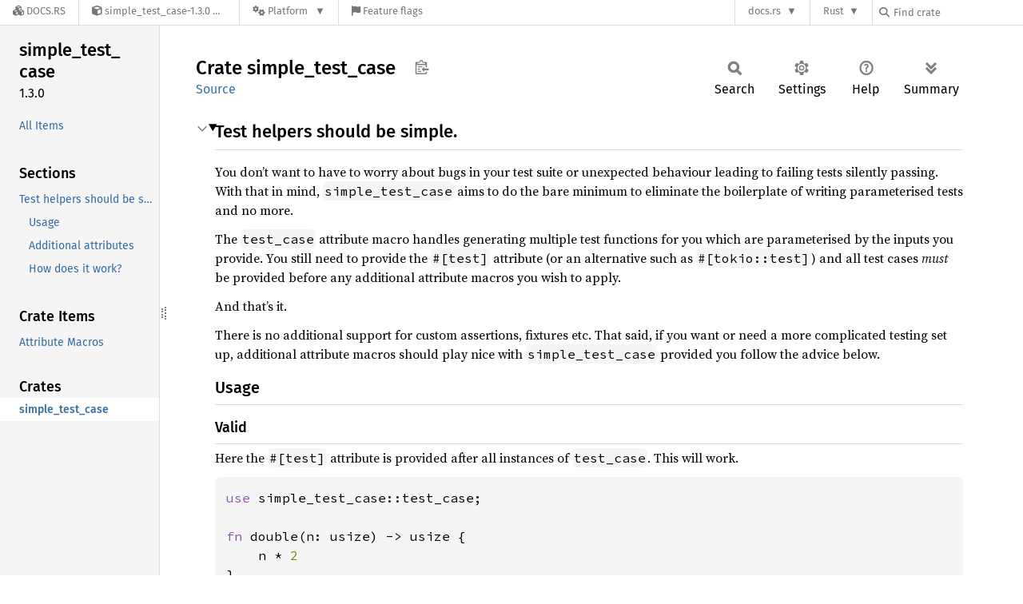

--- FILE ---
content_type: text/html; charset=utf-8
request_url: https://docs.rs/simple_test_case/latest/simple_test_case/
body_size: 6801
content:
<!DOCTYPE html><html lang="en"><head><meta charset="utf-8"><meta name="viewport" content="width=device-width, initial-scale=1.0"><meta name="generator" content="rustdoc"><meta name="description" content="Test helpers should be simple."><title>simple_test_case - Rust</title><script>if(window.location.protocol!=="file:")document.head.insertAdjacentHTML("beforeend","SourceSerif4-Regular-6b053e98.ttf.woff2,FiraSans-Italic-81dc35de.woff2,FiraSans-Regular-0fe48ade.woff2,FiraSans-MediumItalic-ccf7e434.woff2,FiraSans-Medium-e1aa3f0a.woff2,SourceCodePro-Regular-8badfe75.ttf.woff2,SourceCodePro-Semibold-aa29a496.ttf.woff2".split(",").map(f=>`<link rel="preload" as="font" type="font/woff2"href="/-/rustdoc.static/${f}">`).join(""))</script><link rel="stylesheet" href="/-/rustdoc.static/normalize-9960930a.css"><link rel="stylesheet" href="/-/static/vendored.css?0-1-0-db72ef84-2026-01-29" media="all" /><link rel="stylesheet" href="/-/rustdoc.static/rustdoc-ca0dd0c4.css"><meta name="rustdoc-vars" data-root-path="../" data-static-root-path="/-/rustdoc.static/" data-current-crate="simple_test_case" data-themes="" data-resource-suffix="-20251107-1.93.0-nightly-843f8ce2e" data-rustdoc-version="1.93.0-nightly (843f8ce2e 2025-11-07)" data-channel="nightly" data-search-js="search-8e3fad08.js" data-stringdex-js="stringdex-c3e638e9.js" data-settings-js="settings-c38705f0.js" ><script src="/-/rustdoc.static/storage-e2aeef58.js"></script><script defer src="../crates-20251107-1.93.0-nightly-843f8ce2e.js"></script><script defer src="/-/rustdoc.static/main-ce535bd0.js"></script><noscript><link rel="stylesheet" href="/-/rustdoc.static/noscript-263c88ec.css"></noscript><link rel="alternate icon" type="image/png" href="/-/rustdoc.static/favicon-32x32-eab170b8.png"><link rel="icon" type="image/svg+xml" href="/-/rustdoc.static/favicon-044be391.svg"><link rel="stylesheet" href="/-/static/rustdoc-2025-08-20.css?0-1-0-db72ef84-2026-01-29" media="all" /><link rel="stylesheet" href="/-/static/font-awesome.css?0-1-0-db72ef84-2026-01-29" media="all" />

<link rel="search" href="/-/static/opensearch.xml" type="application/opensearchdescription+xml" title="Docs.rs" />

<script type="text/javascript">(function() {
    function applyTheme(theme) {
        if (theme) {
            document.documentElement.dataset.docsRsTheme = theme;
        }
    }

    window.addEventListener("storage", ev => {
        if (ev.key === "rustdoc-theme") {
            applyTheme(ev.newValue);
        }
    });

    // see ./storage-change-detection.html for details
    window.addEventListener("message", ev => {
        if (ev.data && ev.data.storage && ev.data.storage.key === "rustdoc-theme") {
            applyTheme(ev.data.storage.value);
        }
    });

    applyTheme(window.localStorage.getItem("rustdoc-theme"));
})();</script></head><body class="rustdoc-page">
<div class="nav-container">
    <div class="container">
        <div class="pure-menu pure-menu-horizontal" role="navigation" aria-label="Main navigation">
            <form action="/releases/search"
                  method="GET"
                  id="nav-search-form"
                  class="landing-search-form-nav  ">

                
                <a href="/" class="pure-menu-heading pure-menu-link docsrs-logo" aria-label="Docs.rs">
                    <span title="Docs.rs"><span class="fa fa-solid fa-cubes " aria-hidden="true"></span></span>
                    <span class="title">Docs.rs</span>
                </a><ul class="pure-menu-list">
    <script id="crate-metadata" type="application/json">
        
        {
            "name": "simple_test_case",
            "version": "1.3.0"
        }
    </script><li class="pure-menu-item pure-menu-has-children">
            <a href="#" class="pure-menu-link crate-name" title="A bare bones attribute macro for writing parameterised tests">
                <span class="fa fa-solid fa-cube " aria-hidden="true"></span>
                <span class="title">simple_test_case-1.3.0</span>
            </a><div class="pure-menu-children package-details-menu">
                
                <ul class="pure-menu-list menu-item-divided">
                    <li class="pure-menu-heading" id="crate-title">
                        simple_test_case 1.3.0
                        <span id="clipboard" class="svg-clipboard" title="Copy crate name and version information"></span>
                    </li><li class="pure-menu-item">
                        <a href="/simple_test_case/1.3.0/simple_test_case/" class="pure-menu-link description" id="permalink" title="Get a link to this specific version"><span class="fa fa-solid fa-link " aria-hidden="true"></span> Permalink
                        </a>
                    </li><li class="pure-menu-item">
                        <a href="/crate/simple_test_case/latest" class="pure-menu-link description" title="See simple_test_case in docs.rs">
                            <span class="fa fa-solid fa-cube " aria-hidden="true"></span> Docs.rs crate page
                        </a>
                    </li><li class="pure-menu-item">
                            <span class="pure-menu-link description"><span class="fa fa-solid fa-scale-unbalanced-flip " aria-hidden="true"></span>
                            <a href="https://spdx.org/licenses/MIT" class="pure-menu-sublink">MIT</a></span>
                        </li></ul>

                <div class="pure-g menu-item-divided">
                    <div class="pure-u-1-2 right-border">
                        <ul class="pure-menu-list">
                            <li class="pure-menu-heading">Links</li>

                            <li class="pure-menu-item">
                                    <a href="https://github.com/sminez/simple_test_case" class="pure-menu-link">
                                        <span class="fa fa-solid fa-code-branch " aria-hidden="true"></span> Repository
                                    </a>
                                </li><li class="pure-menu-item">
                                <a href="https://crates.io/crates/simple_test_case" class="pure-menu-link" title="See simple_test_case in crates.io">
                                    <span class="fa fa-solid fa-cube " aria-hidden="true"></span> crates.io
                                </a>
                            </li>

                            
                            <li class="pure-menu-item">
                                <a href="/crate/simple_test_case/latest/source/" title="Browse source of simple_test_case-1.3.0" class="pure-menu-link">
                                    <span class="fa fa-solid fa-folder-open " aria-hidden="true"></span> Source
                                </a>
                            </li>
                        </ul>
                    </div><div class="pure-u-1-2">
                        <ul class="pure-menu-list" id="topbar-owners">
                            <li class="pure-menu-heading">Owners</li><li class="pure-menu-item">
                                    <a href="https://crates.io/users/sminez" class="pure-menu-link">
                                        <span class="fa fa-solid fa-user " aria-hidden="true"></span> sminez
                                    </a>
                                </li></ul>
                    </div>
                </div>

                <div class="pure-g menu-item-divided">
                    <div class="pure-u-1-2 right-border">
                        <ul class="pure-menu-list">
                            <li class="pure-menu-heading">Dependencies</li>

                            
                            <li class="pure-menu-item">
                                <div class="pure-menu pure-menu-scrollable sub-menu" tabindex="-1">
                                    <ul class="pure-menu-list">
                                        <li class="pure-menu-item"><a href="/proc-macro2/^1.0/" class="pure-menu-link">
                proc-macro2 ^1.0
                
                    <i class="dependencies normal">normal</i>
                    
                
            </a>
        </li><li class="pure-menu-item"><a href="/quote/^1.0/" class="pure-menu-link">
                quote ^1.0
                
                    <i class="dependencies normal">normal</i>
                    
                
            </a>
        </li><li class="pure-menu-item"><a href="/syn/^2.0/" class="pure-menu-link">
                syn ^2.0
                
                    <i class="dependencies normal">normal</i>
                    
                
            </a>
        </li><li class="pure-menu-item"><a href="/anyhow/^1.0.72/" class="pure-menu-link">
                anyhow ^1.0.72
                
                    <i class="dependencies dev">dev</i>
                    
                
            </a>
        </li><li class="pure-menu-item"><a href="/tokio/^1.29.1/" class="pure-menu-link">
                tokio ^1.29.1
                
                    <i class="dependencies dev">dev</i>
                    
                
            </a>
        </li>
                                    </ul>
                                </div>
                            </li>
                        </ul>
                    </div>

                    <div class="pure-u-1-2">
                        <ul class="pure-menu-list">
                            <li class="pure-menu-heading">Versions</li>

                            <li class="pure-menu-item">
                                <div class="pure-menu pure-menu-scrollable sub-menu" id="releases-list" tabindex="-1" data-url="/crate/simple_test_case/latest/menus/releases/simple_test_case/">
                                    <span class="rotate"><span class="fa fa-solid fa-spinner " aria-hidden="true"></span></span>
                                </div>
                            </li>
                        </ul>
                    </div>
                </div>
                    
                    
                    <div class="pure-g">
                        <div class="pure-u-1">
                            <ul class="pure-menu-list">
                                <li>
                                    <a href="/crate/simple_test_case/latest" class="pure-menu-link">
                                        <b>100%</b>
                                        of the crate is documented
                                    </a>
                                </li>
                            </ul>
                        </div>
                    </div></div>
        </li><li class="pure-menu-item pure-menu-has-children">
                <a href="#" class="pure-menu-link" aria-label="Platform">
                    <span class="fa fa-solid fa-gears " aria-hidden="true"></span>
                    <span class="title">Platform</span>
                </a>

                
                <ul class="pure-menu-children" id="platforms" data-url="/crate/simple_test_case/latest/menus/platforms/simple_test_case/"><li class="pure-menu-item">
            <a href="/crate/simple_test_case/latest/target-redirect/simple_test_case/" class="pure-menu-link" data-fragment="retain" rel="nofollow">x86_64-unknown-linux-gnu</a>
        </li></ul>
            </li><li class="pure-menu-item">
                <a href="/crate/simple_test_case/latest/features" title="Browse available feature flags of simple_test_case-1.3.0" class="pure-menu-link">
                    <span class="fa fa-solid fa-flag " aria-hidden="true"></span>
                    <span class="title">Feature flags</span>
                </a>
            </li>
        
    
</ul><div class="spacer"></div>
                
                

<ul class="pure-menu-list">
                    <li class="pure-menu-item pure-menu-has-children">
                        <a href="#" class="pure-menu-link" aria-label="docs.rs">docs.rs</a>
                        <ul class="pure-menu-children aligned-icons"><li class="pure-menu-item"><a class="pure-menu-link" href="/about"><span class="fa fa-solid fa-circle-info " aria-hidden="true"></span> About docs.rs</a></li><li class="pure-menu-item"><a class="pure-menu-link" href="/about/badges"><span class="fa fa-brands fa-fonticons " aria-hidden="true"></span> Badges</a></li><li class="pure-menu-item"><a class="pure-menu-link" href="/about/builds"><span class="fa fa-solid fa-gears " aria-hidden="true"></span> Builds</a></li><li class="pure-menu-item"><a class="pure-menu-link" href="/about/metadata"><span class="fa fa-solid fa-table " aria-hidden="true"></span> Metadata</a></li><li class="pure-menu-item"><a class="pure-menu-link" href="/about/redirections"><span class="fa fa-solid fa-road " aria-hidden="true"></span> Shorthand URLs</a></li><li class="pure-menu-item"><a class="pure-menu-link" href="/about/download"><span class="fa fa-solid fa-download " aria-hidden="true"></span> Download</a></li><li class="pure-menu-item"><a class="pure-menu-link" href="/about/rustdoc-json"><span class="fa fa-solid fa-file-code " aria-hidden="true"></span> Rustdoc JSON</a></li><li class="pure-menu-item"><a class="pure-menu-link" href="/releases/queue"><span class="fa fa-solid fa-gears " aria-hidden="true"></span> Build queue</a></li><li class="pure-menu-item"><a class="pure-menu-link" href="https://foundation.rust-lang.org/policies/privacy-policy/#docs.rs" target="_blank"><span class="fa fa-solid fa-shield-halved " aria-hidden="true"></span> Privacy policy</a></li>
                        </ul>
                    </li>
                </ul>
                <ul class="pure-menu-list"><li class="pure-menu-item pure-menu-has-children">
                        <a href="#" class="pure-menu-link" aria-label="Rust">Rust</a>
                        <ul class="pure-menu-children">
                            <li class="pure-menu-item"><a class="pure-menu-link" href="https://www.rust-lang.org/" target="_blank">Rust website</a></li>
                            <li class="pure-menu-item"><a class="pure-menu-link" href="https://doc.rust-lang.org/book/" target="_blank">The Book</a></li>

                            <li class="pure-menu-item"><a class="pure-menu-link" href="https://doc.rust-lang.org/std/" target="_blank">Standard Library API Reference</a></li>

                            <li class="pure-menu-item"><a class="pure-menu-link" href="https://doc.rust-lang.org/rust-by-example/" target="_blank">Rust by Example</a></li>

                            <li class="pure-menu-item"><a class="pure-menu-link" href="https://doc.rust-lang.org/cargo/guide/" target="_blank">The Cargo Guide</a></li>

                            <li class="pure-menu-item"><a class="pure-menu-link" href="https://doc.rust-lang.org/nightly/clippy" target="_blank">Clippy Documentation</a></li>
                        </ul>
                    </li>
                </ul>
                
                <div id="search-input-nav">
                    <label for="nav-search">
                        <span class="fa fa-solid fa-magnifying-glass " aria-hidden="true"></span>
                    </label>

                    
                    
                    <input id="nav-search" name="query" type="text" aria-label="Find crate by search query" tabindex="-1"
                        placeholder="Find crate"
                        >
                </div>
            </form>
        </div>
    </div>
</div><div class="rustdoc mod crate container-rustdoc" id="rustdoc_body_wrapper" tabindex="-1"><script async src="/-/static/menu.js?0-1-0-db72ef84-2026-01-29"></script>
<script async src="/-/static/index.js?0-1-0-db72ef84-2026-01-29"></script>

<iframe src="/-/storage-change-detection.html" width="0" height="0" style="display: none"></iframe><!--[if lte IE 11]><div class="warning">This old browser is unsupported and will most likely display funky things.</div><![endif]--><rustdoc-topbar><h2><a href="#">Crate simple_test_case</a></h2></rustdoc-topbar><nav class="sidebar"><div class="sidebar-crate"><h2><a href="../simple_test_case/index.html">simple_<wbr>test_<wbr>case</a><span class="version">1.3.0</span></h2></div><div class="sidebar-elems"><ul class="block"><li><a id="all-types" href="all.html">All Items</a></li></ul><section id="rustdoc-toc"><h3><a href="#">Sections</a></h3><ul class="block top-toc"><li><a href="#test-helpers-should-be-simple" title="Test helpers should be simple.">Test helpers should be simple.</a><ul><li><a href="#usage" title="Usage">Usage</a></li><li><a href="#additional-attributes" title="Additional attributes">Additional attributes</a></li><li><a href="#how-does-it-work" title="How does it work?">How does it work?</a></li></ul></li></ul><h3><a href="#attributes">Crate Items</a></h3><ul class="block"><li><a href="#attributes" title="Attribute Macros">Attribute Macros</a></li></ul></section><div id="rustdoc-modnav"></div></div></nav><div class="sidebar-resizer" title="Drag to resize sidebar"></div><main><div class="width-limiter"><section id="main-content" class="content"><div class="main-heading"><h1>Crate <span>simple_<wbr>test_<wbr>case</span>&nbsp;<button id="copy-path" title="Copy item path to clipboard">Copy item path</button></h1><rustdoc-toolbar></rustdoc-toolbar><span class="sub-heading"><a class="src" href="../src/simple_test_case/lib.rs.html#1-239">Source</a> </span></div><details class="toggle top-doc" open><summary class="hideme"><span>Expand description</span></summary><div class="docblock"><h2 id="test-helpers-should-be-simple"><a class="doc-anchor" href="#test-helpers-should-be-simple">§</a>Test helpers should be simple.</h2>
<p>You don’t want to have to worry about bugs in your test suite or unexpected behaviour leading
to failing tests silently passing. With that in mind, <code>simple_test_case</code> aims to do the bare
minimum to eliminate the boilerplate of writing parameterised tests and no more.</p>
<p>The <code>test_case</code> attribute macro handles generating multiple test functions for you which are
parameterised by the inputs you provide. You still need to provide the <code>#[test]</code> attribute (or
an alternative such as <code>#[tokio::test]</code>) and all test cases <em>must</em> be provided before any
additional attribute macros you wish to apply.</p>
<p>And that’s it.</p>
<p>There is no additional support for custom assertions, fixtures etc. That said, if you want or
need a more complicated testing set up, additional attribute macros should play nice with
<code>simple_test_case</code> provided you follow the advice below.</p>
<h3 id="usage"><a class="doc-anchor" href="#usage">§</a>Usage</h3><h4 id="valid"><a class="doc-anchor" href="#valid">§</a>Valid</h4>
<p>Here the <code>#[test]</code> attribute is provided after all instances of <code>test_case</code>. This will work.</p>

<div class="example-wrap"><pre class="rust rust-example-rendered"><code><span class="kw">use </span>simple_test_case::test_case;

<span class="kw">fn </span>double(n: usize) -&gt; usize {
    n * <span class="number">2
</span>}

<span class="attr">#[test_case(<span class="number">1</span>, <span class="number">2</span>; <span class="string">"case 1"</span>)]
#[test_case(<span class="number">3</span>, <span class="number">6</span>; <span class="string">"case 2"</span>)]
#[test]
</span><span class="kw">fn </span>double_test(n: usize, double: usize) {
    <span class="macro">assert_eq!</span>(double(n), double)
}</code></pre></div><h4 id="invalid"><a class="doc-anchor" href="#invalid">§</a>Invalid</h4>
<p>Here the <code>#[test]</code> attribute is provided before all instances of <code>test_case</code>. This will cause
the compiler to complain about functions used as tests not being allowed to have any arguments.</p>

<div class="example-wrap ignore"><a href="#" class="tooltip" title="This example is not tested">ⓘ</a><pre class="rust rust-example-rendered"><code><span class="kw">use </span>simple_test_case::test_case;

<span class="kw">fn </span>double(n: usize) -&gt; usize {
    n * <span class="number">2
</span>}

<span class="attr">#[test]
#[test_case(<span class="number">1</span>, <span class="number">2</span>; <span class="string">"case 1"</span>)]
#[test_case(<span class="number">3</span>, <span class="number">6</span>; <span class="string">"case 2"</span>)]
</span><span class="kw">fn </span>double_test(n: usize, double: usize) {
    <span class="macro">assert_eq!</span>(double(n), double)
}</code></pre></div><h3 id="additional-attributes"><a class="doc-anchor" href="#additional-attributes">§</a>Additional attributes</h3>
<p><code>test_case</code> preserves all attributes beneath it, forwarding them on to the individual generated
test functions. As an example, the standard library <code>should_panic</code> attribute works just fine as
shown below (just make sure to provide your test cases first as described above):</p>

<div class="example-wrap"><pre class="rust rust-example-rendered"><code><span class="kw">use </span>simple_test_case::test_case;

<span class="attr">#[test_case(<span class="number">1</span>, <span class="number">2</span>; <span class="string">"case 1"</span>)]
#[test_case(<span class="number">3</span>, <span class="number">6</span>; <span class="string">"case 2"</span>)]
#[test]
#[should_panic(expected = <span class="string">"this works"</span>)]
</span><span class="kw">fn </span>panic_test(n: usize, double: usize) {
    <span class="macro">assert_eq!</span>(double(a), b);
    <span class="macro">panic!</span>(<span class="string">"this works"</span>)
}</code></pre></div><h4 id="async-tests"><a class="doc-anchor" href="#async-tests">§</a>Async tests</h4>
<p>Async tests are supported in the same way that all other attributes are supported: add your
tests cases first and then apply the async testing macro of your choice beneath.</p>

<div class="example-wrap"><pre class="rust rust-example-rendered"><code><span class="kw">use </span>simple_test_case::test_case;

<span class="kw">async fn </span>async_double(n: usize) -&gt; usize {
    n * <span class="number">2
</span>}

<span class="attr">#[test_case(<span class="number">1</span>, <span class="number">2</span>; <span class="string">"case 1"</span>)]
#[test_case(<span class="number">3</span>, <span class="number">6</span>; <span class="string">"case 2"</span>)]
#[tokio::test]
</span><span class="kw">async fn </span>double_test(n: usize, double: usize) {
    <span class="macro">assert_eq!</span>(double(n).<span class="kw">await</span>, double)
}</code></pre></div><h3 id="how-does-it-work"><a class="doc-anchor" href="#how-does-it-work">§</a>How does it work?</h3>
<p>You are encouraged to read the source of the macro itself (the macro plus associated helper
functions are under 150 lines of code) but the general idea is as follows:</p>
<ul>
<li>Collect all <code>test_case</code> (or <code>simple_test_case::test_case</code>) attributes, each of which maps a
set of function arguments to a test case name.</li>
<li>For each test case create a copy of the original test function with the function arguments
replaced with explicit variable bindings at the top of the function body.</li>
<li>Write out each of the cases as their own test inside of a new module that is named using the
original test function name.</li>
</ul>
<p>You can use <a href="https://github.com/dtolnay/cargo-expand">cargo expand</a> to see what the generated
tests look like using the example provided in the <code>examples</code> directory like so:</p>
<div class="example-wrap"><pre class="language-bash"><code>$ cargo expand --example=expand_me --tests
  Compiling simple_test_case v0.1.0 (/home/innes/repos/personal/simple_test_case)
   Finished test [unoptimized + debuginfo] target(s) in 0.12s

#![feature(prelude_import)]
#[prelude_import]
use std::prelude::rust_2021::*;
#[macro_use]
extern crate std;
use simple_test_case::test_case;
mod example {
    #[allow(unused_imports)]
    use super::*;
    extern crate test;
    #[cfg(test)]
    #[rustc_test_marker]
    pub const small_example: test::TestDescAndFn = test::TestDescAndFn {
        desc: test::TestDesc {
            name: test::StaticTestName(&quot;example::small_example&quot;),
            ignore: false,
            allow_fail: false,
            compile_fail: false,
            no_run: false,
            should_panic: test::ShouldPanic::No,
            test_type: test::TestType::Unknown,
        },
        testfn: test::StaticTestFn(|| test::assert_test_result(small_example())),
    };
    fn small_example() {
        let a: usize = 1;
        let b: usize = 2;
        if !(a &lt; b) {
            ::core::panicking::panic(&quot;assertion failed: a &lt; b&quot;)
        }
    }
    extern crate test;
    #[cfg(test)]
    #[rustc_test_marker]
    pub const large_example: test::TestDescAndFn = test::TestDescAndFn {
        desc: test::TestDesc {
            name: test::StaticTestName(&quot;example::large_example&quot;),
            ignore: false,
            allow_fail: false,
            compile_fail: false,
            no_run: false,
            should_panic: test::ShouldPanic::No,
            test_type: test::TestType::Unknown,
        },
        testfn: test::StaticTestFn(|| test::assert_test_result(large_example())),
    };
    fn large_example() {
        let a: usize = 100;
        let b: usize = 200;
        if !(a &lt; b) {
            ::core::panicking::panic(&quot;assertion failed: a &lt; b&quot;)
        }
    }
}
#[allow(dead_code)]
fn main() {}
#[rustc_main]
pub fn main() -&gt; () {
    extern crate test;
    test::test_main_static(&amp;[&amp;small_example, &amp;large_example])
}</code></pre></div></div></details><h2 id="attributes" class="section-header">Attribute Macros<a href="#attributes" class="anchor">§</a></h2><dl class="item-table"><dt><a class="attr" href="attr.dir_cases.html" title="attr simple_test_case::dir_cases">dir_<wbr>cases</a></dt><dd>Generate a set of parameterised tests from files in present in a given directory.</dd><dt><a class="attr" href="attr.test_case.html" title="attr simple_test_case::test_case">test_<wbr>case</a></dt><dd>A simple parameterised test helper</dd></dl></section></div></main></div></body></html>

--- FILE ---
content_type: text/javascript
request_url: https://docs.rs/simple_test_case/latest/crates-20251107-1.93.0-nightly-843f8ce2e.js
body_size: -253
content:
window.ALL_CRATES = ["simple_test_case"];
//{"start":21,"fragment_lengths":[18]}